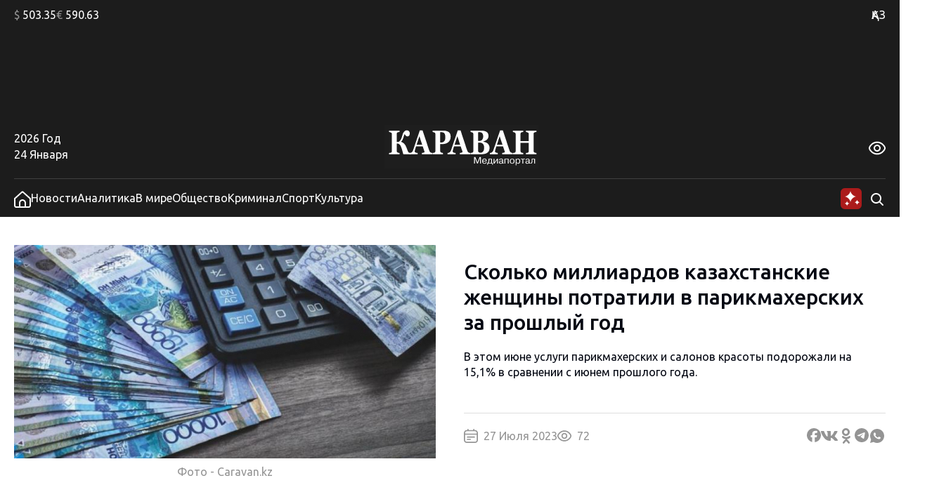

--- FILE ---
content_type: application/javascript
request_url: https://www.caravan.kz/wp-content/themes/caravankz/assets/js/libs/hystmodal.min.js?ver=6.9
body_size: 2349
content:
!function(e){var t={};function o(n){if(t[n])return t[n].exports;var i=t[n]={i:n,l:!1,exports:{}};return e[n].call(i.exports,i,i.exports,o),i.l=!0,i.exports}o.m=e,o.c=t,o.d=function(e,t,n){o.o(e,t)||Object.defineProperty(e,t,{enumerable:!0,get:n})},o.r=function(e){"undefined"!=typeof Symbol&&Symbol.toStringTag&&Object.defineProperty(e,Symbol.toStringTag,{value:"Module"}),Object.defineProperty(e,"__esModule",{value:!0})},o.t=function(e,t){if(1&t&&(e=o(e)),8&t)return e;if(4&t&&"object"==typeof e&&e&&e.__esModule)return e;var n=Object.create(null);if(o.r(n),Object.defineProperty(n,"default",{enumerable:!0,value:e}),2&t&&"string"!=typeof e)for(var i in e)o.d(n,i,function(t){return e[t]}.bind(null,i));return n},o.n=function(e){var t=e&&e.__esModule?function(){return e.default}:function(){return e};return o.d(t,"a",t),t},o.o=function(e,t){return Object.prototype.hasOwnProperty.call(e,t)},o.p="",o(o.s=1)}([function(e,t,o){"use strict";function n(){return(n=Object.assign||function(e){for(var t=1;t<arguments.length;t++){var o=arguments[t];for(var n in o)Object.prototype.hasOwnProperty.call(o,n)&&(e[n]=o[n])}return e}).apply(this,arguments)}function i(e,t){for(var o=0;o<t.length;o++){var n=t[o];n.enumerable=n.enumerable||!1,n.configurable=!0,"value"in n&&(n.writable=!0),Object.defineProperty(e,n.key,n)}}o.d(t,"a",(function(){return s}));var s=function(){function e(t){!function(e,t){if(!(e instanceof t))throw new TypeError("Cannot call a class as a function")}(this,e);this.config=n({backscroll:!0,linkAttributeName:"data-hystmodal",closeOnOverlay:!0,closeOnEsc:!0,closeOnButton:!0,waitTransitions:!1,catchFocus:!0,fixedSelectors:"*[data-hystfixed]",beforeOpen:function(){},afterClose:function(){}},t),this.config.linkAttributeName&&this.init(),this._closeAfterTransition=this._closeAfterTransition.bind(this)}var t,o,s;return t=e,(o=[{key:"init",value:function(){this.isOpened=!1,this.openedWindow=!1,this.starter=!1,this._nextWindows=!1,this._scrollPosition=0,this._reopenTrigger=!1,this._overlayChecker=!1,this._isMoved=!1,this._focusElements=["a[href]","area[href]",'input:not([disabled]):not([type="hidden"]):not([aria-hidden])',"select:not([disabled]):not([aria-hidden])","textarea:not([disabled]):not([aria-hidden])","button:not([disabled]):not([aria-hidden])","iframe","object","embed","[contenteditable]",'[tabindex]:not([tabindex^="-"])'],this._modalBlock=!1;var e=document.querySelector(".hystmodal__shadow");e?this.shadow=e:(this.shadow=document.createElement("div"),this.shadow.classList.add("hystmodal__shadow"),document.body.appendChild(this.shadow)),this.eventsFeeler()}},{key:"eventsFeeler",value:function(){var e=this;document.addEventListener("click",(function(t){var o=t.target.closest("[".concat(e.config.linkAttributeName,"]"));if(!e._isMoved&&o){t.preventDefault(),e.starter=o;var n=e.starter.getAttribute(e.config.linkAttributeName);return e._nextWindows=document.querySelector(n),void e.open()}e.config.closeOnButton&&t.target.closest("[data-hystclose]")&&e.close()})),this.config.closeOnOverlay&&(document.addEventListener("mousedown",(function(t){!e._isMoved&&t.target instanceof Element&&!t.target.classList.contains("hystmodal__wrap")||(e._overlayChecker=!0)})),document.addEventListener("mouseup",(function(t){if(!e._isMoved&&t.target instanceof Element&&e._overlayChecker&&t.target.classList.contains("hystmodal__wrap"))return t.preventDefault(),e._overlayChecker=!e._overlayChecker,void e.close();e._overlayChecker=!1}))),window.addEventListener("keydown",(function(t){if(!e._isMoved&&e.config.closeOnEsc&&27===t.which&&e.isOpened)return t.preventDefault(),void e.close();!e._isMoved&&e.config.catchFocus&&9===t.which&&e.isOpened&&e.focusCatcher(t)}))}},{key:"open",value:function(e){if(e&&(this._nextWindows="string"==typeof e?document.querySelector(e):e),this._nextWindows){if(this.isOpened)return this._reopenTrigger=!0,void this.close();this.openedWindow=this._nextWindows,this._modalBlock=this.openedWindow.querySelector(".hystmodal__window"),this.config.beforeOpen(this),this._bodyScrollControl(),this.shadow.classList.add("hystmodal__shadow--show"),this.openedWindow.classList.add("hystmodal--active"),this.openedWindow.setAttribute("aria-hidden","false"),this.config.catchFocus&&this.focusControl(),this.isOpened=!0}else console.log("Warning: hystModal selector is not found")}},{key:"close",value:function(){this.isOpened&&(this.config.waitTransitions?(this.openedWindow.classList.add("hystmodal--moved"),this._isMoved=!0,this.openedWindow.addEventListener("transitionend",this._closeAfterTransition),this.openedWindow.classList.remove("hystmodal--active")):(this.openedWindow.classList.remove("hystmodal--active"),this._closeAfterTransition()))}},{key:"_closeAfterTransition",value:function(){this.openedWindow.classList.remove("hystmodal--moved"),this.openedWindow.removeEventListener("transitionend",this._closeAfterTransition),this._isMoved=!1,this.shadow.classList.remove("hystmodal__shadow--show"),this.openedWindow.setAttribute("aria-hidden","true"),this.config.catchFocus&&this.focusControl(),this._bodyScrollControl(),this.isOpened=!1,this.openedWindow.scrollTop=0,this.config.afterClose(this),this._reopenTrigger&&(this._reopenTrigger=!1,this.open())}},{key:"focusControl",value:function(){var e=this.openedWindow.querySelectorAll(this._focusElements);this.isOpened&&this.starter?this.starter.focus():e.length&&e[0].focus()}},{key:"focusCatcher",value:function(e){var t=this.openedWindow.querySelectorAll(this._focusElements),o=Array.prototype.slice.call(t);if(this.openedWindow.contains(document.activeElement)){var n=o.indexOf(document.activeElement);e.shiftKey&&0===n&&(o[o.length-1].focus(),e.preventDefault()),e.shiftKey||n!==o.length-1||(o[0].focus(),e.preventDefault())}else o[0].focus(),e.preventDefault()}},{key:"_bodyScrollControl",value:function(){if(this.config.backscroll){var e=document.querySelectorAll(this.config.fixedSelectors),t=Array.prototype.slice.call(e),o=document.documentElement;if(!0===this.isOpened)return o.classList.remove("hystmodal__opened"),o.style.marginRight="",t.forEach((function(e){e.style.marginRight=""})),window.scrollTo(0,this._scrollPosition),void(o.style.top="");this._scrollPosition=window.pageYOffset;var n=window.innerWidth-o.clientWidth;o.style.top="".concat(-this._scrollPosition,"px"),n&&(o.style.marginRight="".concat(n,"px"),t.forEach((function(e){e.style.marginRight="".concat(parseInt(getComputedStyle(e).marginRight,10)+n,"px")}))),o.classList.add("hystmodal__opened")}}}])&&i(t.prototype,o),s&&i(t,s),Object.defineProperty(t,"prototype",{writable:!1}),e}()},function(e,t,o){"use strict";o.r(t),function(e){var t=o(0);o(3),o(4);e.HystModal=t.a}.call(this,o(2))},function(e,t){var o;o=function(){return this}();try{o=o||new Function("return this")()}catch(e){"object"==typeof window&&(o=window)}e.exports=o},function(e,t){"undefined"!=typeof Element&&(Element.prototype.matches||(Element.prototype.matches=Element.prototype.msMatchesSelector||Element.prototype.webkitMatchesSelector),Element.prototype.closest||(Element.prototype.closest=function(e){var t=this;do{if(t.matches(e))return t;t=t.parentElement||t.parentNode}while(null!==t&&1===t.nodeType);return null}))},function(e,t,o){}]);